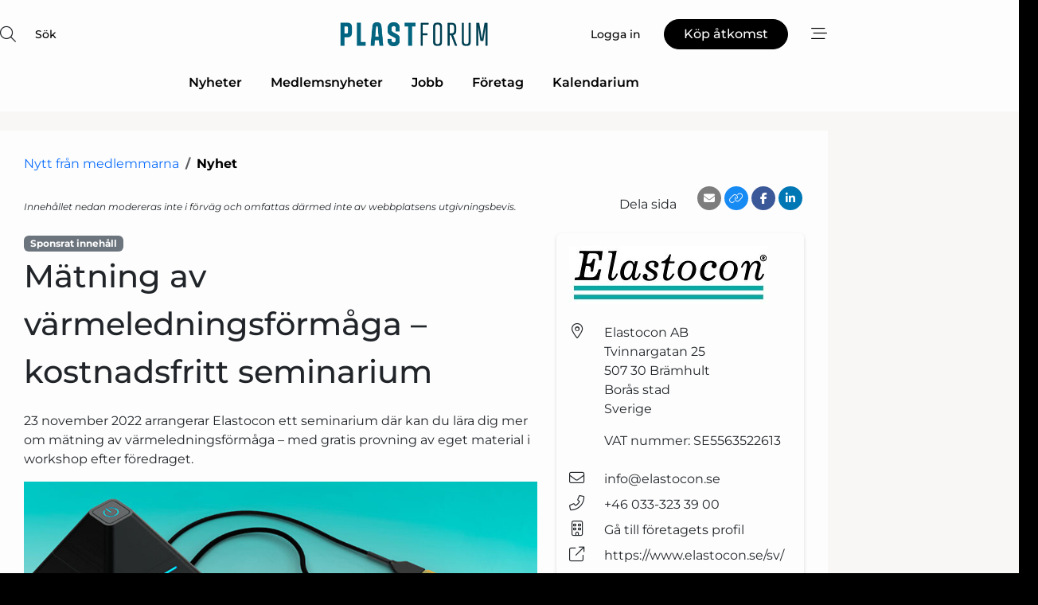

--- FILE ---
content_type: text/html; charset=utf-8
request_url: https://www.google.com/recaptcha/api2/anchor?ar=1&k=6LdasRwUAAAAAOAWkvok94EmD1GjREqoghAriL9L&co=aHR0cHM6Ly93d3cucGxhc3RuZXQuc2U6NDQz&hl=sv&v=PoyoqOPhxBO7pBk68S4YbpHZ&size=normal&anchor-ms=20000&execute-ms=30000&cb=qr9mqzfxkgdm
body_size: 49649
content:
<!DOCTYPE HTML><html dir="ltr" lang="sv"><head><meta http-equiv="Content-Type" content="text/html; charset=UTF-8">
<meta http-equiv="X-UA-Compatible" content="IE=edge">
<title>reCAPTCHA</title>
<style type="text/css">
/* cyrillic-ext */
@font-face {
  font-family: 'Roboto';
  font-style: normal;
  font-weight: 400;
  font-stretch: 100%;
  src: url(//fonts.gstatic.com/s/roboto/v48/KFO7CnqEu92Fr1ME7kSn66aGLdTylUAMa3GUBHMdazTgWw.woff2) format('woff2');
  unicode-range: U+0460-052F, U+1C80-1C8A, U+20B4, U+2DE0-2DFF, U+A640-A69F, U+FE2E-FE2F;
}
/* cyrillic */
@font-face {
  font-family: 'Roboto';
  font-style: normal;
  font-weight: 400;
  font-stretch: 100%;
  src: url(//fonts.gstatic.com/s/roboto/v48/KFO7CnqEu92Fr1ME7kSn66aGLdTylUAMa3iUBHMdazTgWw.woff2) format('woff2');
  unicode-range: U+0301, U+0400-045F, U+0490-0491, U+04B0-04B1, U+2116;
}
/* greek-ext */
@font-face {
  font-family: 'Roboto';
  font-style: normal;
  font-weight: 400;
  font-stretch: 100%;
  src: url(//fonts.gstatic.com/s/roboto/v48/KFO7CnqEu92Fr1ME7kSn66aGLdTylUAMa3CUBHMdazTgWw.woff2) format('woff2');
  unicode-range: U+1F00-1FFF;
}
/* greek */
@font-face {
  font-family: 'Roboto';
  font-style: normal;
  font-weight: 400;
  font-stretch: 100%;
  src: url(//fonts.gstatic.com/s/roboto/v48/KFO7CnqEu92Fr1ME7kSn66aGLdTylUAMa3-UBHMdazTgWw.woff2) format('woff2');
  unicode-range: U+0370-0377, U+037A-037F, U+0384-038A, U+038C, U+038E-03A1, U+03A3-03FF;
}
/* math */
@font-face {
  font-family: 'Roboto';
  font-style: normal;
  font-weight: 400;
  font-stretch: 100%;
  src: url(//fonts.gstatic.com/s/roboto/v48/KFO7CnqEu92Fr1ME7kSn66aGLdTylUAMawCUBHMdazTgWw.woff2) format('woff2');
  unicode-range: U+0302-0303, U+0305, U+0307-0308, U+0310, U+0312, U+0315, U+031A, U+0326-0327, U+032C, U+032F-0330, U+0332-0333, U+0338, U+033A, U+0346, U+034D, U+0391-03A1, U+03A3-03A9, U+03B1-03C9, U+03D1, U+03D5-03D6, U+03F0-03F1, U+03F4-03F5, U+2016-2017, U+2034-2038, U+203C, U+2040, U+2043, U+2047, U+2050, U+2057, U+205F, U+2070-2071, U+2074-208E, U+2090-209C, U+20D0-20DC, U+20E1, U+20E5-20EF, U+2100-2112, U+2114-2115, U+2117-2121, U+2123-214F, U+2190, U+2192, U+2194-21AE, U+21B0-21E5, U+21F1-21F2, U+21F4-2211, U+2213-2214, U+2216-22FF, U+2308-230B, U+2310, U+2319, U+231C-2321, U+2336-237A, U+237C, U+2395, U+239B-23B7, U+23D0, U+23DC-23E1, U+2474-2475, U+25AF, U+25B3, U+25B7, U+25BD, U+25C1, U+25CA, U+25CC, U+25FB, U+266D-266F, U+27C0-27FF, U+2900-2AFF, U+2B0E-2B11, U+2B30-2B4C, U+2BFE, U+3030, U+FF5B, U+FF5D, U+1D400-1D7FF, U+1EE00-1EEFF;
}
/* symbols */
@font-face {
  font-family: 'Roboto';
  font-style: normal;
  font-weight: 400;
  font-stretch: 100%;
  src: url(//fonts.gstatic.com/s/roboto/v48/KFO7CnqEu92Fr1ME7kSn66aGLdTylUAMaxKUBHMdazTgWw.woff2) format('woff2');
  unicode-range: U+0001-000C, U+000E-001F, U+007F-009F, U+20DD-20E0, U+20E2-20E4, U+2150-218F, U+2190, U+2192, U+2194-2199, U+21AF, U+21E6-21F0, U+21F3, U+2218-2219, U+2299, U+22C4-22C6, U+2300-243F, U+2440-244A, U+2460-24FF, U+25A0-27BF, U+2800-28FF, U+2921-2922, U+2981, U+29BF, U+29EB, U+2B00-2BFF, U+4DC0-4DFF, U+FFF9-FFFB, U+10140-1018E, U+10190-1019C, U+101A0, U+101D0-101FD, U+102E0-102FB, U+10E60-10E7E, U+1D2C0-1D2D3, U+1D2E0-1D37F, U+1F000-1F0FF, U+1F100-1F1AD, U+1F1E6-1F1FF, U+1F30D-1F30F, U+1F315, U+1F31C, U+1F31E, U+1F320-1F32C, U+1F336, U+1F378, U+1F37D, U+1F382, U+1F393-1F39F, U+1F3A7-1F3A8, U+1F3AC-1F3AF, U+1F3C2, U+1F3C4-1F3C6, U+1F3CA-1F3CE, U+1F3D4-1F3E0, U+1F3ED, U+1F3F1-1F3F3, U+1F3F5-1F3F7, U+1F408, U+1F415, U+1F41F, U+1F426, U+1F43F, U+1F441-1F442, U+1F444, U+1F446-1F449, U+1F44C-1F44E, U+1F453, U+1F46A, U+1F47D, U+1F4A3, U+1F4B0, U+1F4B3, U+1F4B9, U+1F4BB, U+1F4BF, U+1F4C8-1F4CB, U+1F4D6, U+1F4DA, U+1F4DF, U+1F4E3-1F4E6, U+1F4EA-1F4ED, U+1F4F7, U+1F4F9-1F4FB, U+1F4FD-1F4FE, U+1F503, U+1F507-1F50B, U+1F50D, U+1F512-1F513, U+1F53E-1F54A, U+1F54F-1F5FA, U+1F610, U+1F650-1F67F, U+1F687, U+1F68D, U+1F691, U+1F694, U+1F698, U+1F6AD, U+1F6B2, U+1F6B9-1F6BA, U+1F6BC, U+1F6C6-1F6CF, U+1F6D3-1F6D7, U+1F6E0-1F6EA, U+1F6F0-1F6F3, U+1F6F7-1F6FC, U+1F700-1F7FF, U+1F800-1F80B, U+1F810-1F847, U+1F850-1F859, U+1F860-1F887, U+1F890-1F8AD, U+1F8B0-1F8BB, U+1F8C0-1F8C1, U+1F900-1F90B, U+1F93B, U+1F946, U+1F984, U+1F996, U+1F9E9, U+1FA00-1FA6F, U+1FA70-1FA7C, U+1FA80-1FA89, U+1FA8F-1FAC6, U+1FACE-1FADC, U+1FADF-1FAE9, U+1FAF0-1FAF8, U+1FB00-1FBFF;
}
/* vietnamese */
@font-face {
  font-family: 'Roboto';
  font-style: normal;
  font-weight: 400;
  font-stretch: 100%;
  src: url(//fonts.gstatic.com/s/roboto/v48/KFO7CnqEu92Fr1ME7kSn66aGLdTylUAMa3OUBHMdazTgWw.woff2) format('woff2');
  unicode-range: U+0102-0103, U+0110-0111, U+0128-0129, U+0168-0169, U+01A0-01A1, U+01AF-01B0, U+0300-0301, U+0303-0304, U+0308-0309, U+0323, U+0329, U+1EA0-1EF9, U+20AB;
}
/* latin-ext */
@font-face {
  font-family: 'Roboto';
  font-style: normal;
  font-weight: 400;
  font-stretch: 100%;
  src: url(//fonts.gstatic.com/s/roboto/v48/KFO7CnqEu92Fr1ME7kSn66aGLdTylUAMa3KUBHMdazTgWw.woff2) format('woff2');
  unicode-range: U+0100-02BA, U+02BD-02C5, U+02C7-02CC, U+02CE-02D7, U+02DD-02FF, U+0304, U+0308, U+0329, U+1D00-1DBF, U+1E00-1E9F, U+1EF2-1EFF, U+2020, U+20A0-20AB, U+20AD-20C0, U+2113, U+2C60-2C7F, U+A720-A7FF;
}
/* latin */
@font-face {
  font-family: 'Roboto';
  font-style: normal;
  font-weight: 400;
  font-stretch: 100%;
  src: url(//fonts.gstatic.com/s/roboto/v48/KFO7CnqEu92Fr1ME7kSn66aGLdTylUAMa3yUBHMdazQ.woff2) format('woff2');
  unicode-range: U+0000-00FF, U+0131, U+0152-0153, U+02BB-02BC, U+02C6, U+02DA, U+02DC, U+0304, U+0308, U+0329, U+2000-206F, U+20AC, U+2122, U+2191, U+2193, U+2212, U+2215, U+FEFF, U+FFFD;
}
/* cyrillic-ext */
@font-face {
  font-family: 'Roboto';
  font-style: normal;
  font-weight: 500;
  font-stretch: 100%;
  src: url(//fonts.gstatic.com/s/roboto/v48/KFO7CnqEu92Fr1ME7kSn66aGLdTylUAMa3GUBHMdazTgWw.woff2) format('woff2');
  unicode-range: U+0460-052F, U+1C80-1C8A, U+20B4, U+2DE0-2DFF, U+A640-A69F, U+FE2E-FE2F;
}
/* cyrillic */
@font-face {
  font-family: 'Roboto';
  font-style: normal;
  font-weight: 500;
  font-stretch: 100%;
  src: url(//fonts.gstatic.com/s/roboto/v48/KFO7CnqEu92Fr1ME7kSn66aGLdTylUAMa3iUBHMdazTgWw.woff2) format('woff2');
  unicode-range: U+0301, U+0400-045F, U+0490-0491, U+04B0-04B1, U+2116;
}
/* greek-ext */
@font-face {
  font-family: 'Roboto';
  font-style: normal;
  font-weight: 500;
  font-stretch: 100%;
  src: url(//fonts.gstatic.com/s/roboto/v48/KFO7CnqEu92Fr1ME7kSn66aGLdTylUAMa3CUBHMdazTgWw.woff2) format('woff2');
  unicode-range: U+1F00-1FFF;
}
/* greek */
@font-face {
  font-family: 'Roboto';
  font-style: normal;
  font-weight: 500;
  font-stretch: 100%;
  src: url(//fonts.gstatic.com/s/roboto/v48/KFO7CnqEu92Fr1ME7kSn66aGLdTylUAMa3-UBHMdazTgWw.woff2) format('woff2');
  unicode-range: U+0370-0377, U+037A-037F, U+0384-038A, U+038C, U+038E-03A1, U+03A3-03FF;
}
/* math */
@font-face {
  font-family: 'Roboto';
  font-style: normal;
  font-weight: 500;
  font-stretch: 100%;
  src: url(//fonts.gstatic.com/s/roboto/v48/KFO7CnqEu92Fr1ME7kSn66aGLdTylUAMawCUBHMdazTgWw.woff2) format('woff2');
  unicode-range: U+0302-0303, U+0305, U+0307-0308, U+0310, U+0312, U+0315, U+031A, U+0326-0327, U+032C, U+032F-0330, U+0332-0333, U+0338, U+033A, U+0346, U+034D, U+0391-03A1, U+03A3-03A9, U+03B1-03C9, U+03D1, U+03D5-03D6, U+03F0-03F1, U+03F4-03F5, U+2016-2017, U+2034-2038, U+203C, U+2040, U+2043, U+2047, U+2050, U+2057, U+205F, U+2070-2071, U+2074-208E, U+2090-209C, U+20D0-20DC, U+20E1, U+20E5-20EF, U+2100-2112, U+2114-2115, U+2117-2121, U+2123-214F, U+2190, U+2192, U+2194-21AE, U+21B0-21E5, U+21F1-21F2, U+21F4-2211, U+2213-2214, U+2216-22FF, U+2308-230B, U+2310, U+2319, U+231C-2321, U+2336-237A, U+237C, U+2395, U+239B-23B7, U+23D0, U+23DC-23E1, U+2474-2475, U+25AF, U+25B3, U+25B7, U+25BD, U+25C1, U+25CA, U+25CC, U+25FB, U+266D-266F, U+27C0-27FF, U+2900-2AFF, U+2B0E-2B11, U+2B30-2B4C, U+2BFE, U+3030, U+FF5B, U+FF5D, U+1D400-1D7FF, U+1EE00-1EEFF;
}
/* symbols */
@font-face {
  font-family: 'Roboto';
  font-style: normal;
  font-weight: 500;
  font-stretch: 100%;
  src: url(//fonts.gstatic.com/s/roboto/v48/KFO7CnqEu92Fr1ME7kSn66aGLdTylUAMaxKUBHMdazTgWw.woff2) format('woff2');
  unicode-range: U+0001-000C, U+000E-001F, U+007F-009F, U+20DD-20E0, U+20E2-20E4, U+2150-218F, U+2190, U+2192, U+2194-2199, U+21AF, U+21E6-21F0, U+21F3, U+2218-2219, U+2299, U+22C4-22C6, U+2300-243F, U+2440-244A, U+2460-24FF, U+25A0-27BF, U+2800-28FF, U+2921-2922, U+2981, U+29BF, U+29EB, U+2B00-2BFF, U+4DC0-4DFF, U+FFF9-FFFB, U+10140-1018E, U+10190-1019C, U+101A0, U+101D0-101FD, U+102E0-102FB, U+10E60-10E7E, U+1D2C0-1D2D3, U+1D2E0-1D37F, U+1F000-1F0FF, U+1F100-1F1AD, U+1F1E6-1F1FF, U+1F30D-1F30F, U+1F315, U+1F31C, U+1F31E, U+1F320-1F32C, U+1F336, U+1F378, U+1F37D, U+1F382, U+1F393-1F39F, U+1F3A7-1F3A8, U+1F3AC-1F3AF, U+1F3C2, U+1F3C4-1F3C6, U+1F3CA-1F3CE, U+1F3D4-1F3E0, U+1F3ED, U+1F3F1-1F3F3, U+1F3F5-1F3F7, U+1F408, U+1F415, U+1F41F, U+1F426, U+1F43F, U+1F441-1F442, U+1F444, U+1F446-1F449, U+1F44C-1F44E, U+1F453, U+1F46A, U+1F47D, U+1F4A3, U+1F4B0, U+1F4B3, U+1F4B9, U+1F4BB, U+1F4BF, U+1F4C8-1F4CB, U+1F4D6, U+1F4DA, U+1F4DF, U+1F4E3-1F4E6, U+1F4EA-1F4ED, U+1F4F7, U+1F4F9-1F4FB, U+1F4FD-1F4FE, U+1F503, U+1F507-1F50B, U+1F50D, U+1F512-1F513, U+1F53E-1F54A, U+1F54F-1F5FA, U+1F610, U+1F650-1F67F, U+1F687, U+1F68D, U+1F691, U+1F694, U+1F698, U+1F6AD, U+1F6B2, U+1F6B9-1F6BA, U+1F6BC, U+1F6C6-1F6CF, U+1F6D3-1F6D7, U+1F6E0-1F6EA, U+1F6F0-1F6F3, U+1F6F7-1F6FC, U+1F700-1F7FF, U+1F800-1F80B, U+1F810-1F847, U+1F850-1F859, U+1F860-1F887, U+1F890-1F8AD, U+1F8B0-1F8BB, U+1F8C0-1F8C1, U+1F900-1F90B, U+1F93B, U+1F946, U+1F984, U+1F996, U+1F9E9, U+1FA00-1FA6F, U+1FA70-1FA7C, U+1FA80-1FA89, U+1FA8F-1FAC6, U+1FACE-1FADC, U+1FADF-1FAE9, U+1FAF0-1FAF8, U+1FB00-1FBFF;
}
/* vietnamese */
@font-face {
  font-family: 'Roboto';
  font-style: normal;
  font-weight: 500;
  font-stretch: 100%;
  src: url(//fonts.gstatic.com/s/roboto/v48/KFO7CnqEu92Fr1ME7kSn66aGLdTylUAMa3OUBHMdazTgWw.woff2) format('woff2');
  unicode-range: U+0102-0103, U+0110-0111, U+0128-0129, U+0168-0169, U+01A0-01A1, U+01AF-01B0, U+0300-0301, U+0303-0304, U+0308-0309, U+0323, U+0329, U+1EA0-1EF9, U+20AB;
}
/* latin-ext */
@font-face {
  font-family: 'Roboto';
  font-style: normal;
  font-weight: 500;
  font-stretch: 100%;
  src: url(//fonts.gstatic.com/s/roboto/v48/KFO7CnqEu92Fr1ME7kSn66aGLdTylUAMa3KUBHMdazTgWw.woff2) format('woff2');
  unicode-range: U+0100-02BA, U+02BD-02C5, U+02C7-02CC, U+02CE-02D7, U+02DD-02FF, U+0304, U+0308, U+0329, U+1D00-1DBF, U+1E00-1E9F, U+1EF2-1EFF, U+2020, U+20A0-20AB, U+20AD-20C0, U+2113, U+2C60-2C7F, U+A720-A7FF;
}
/* latin */
@font-face {
  font-family: 'Roboto';
  font-style: normal;
  font-weight: 500;
  font-stretch: 100%;
  src: url(//fonts.gstatic.com/s/roboto/v48/KFO7CnqEu92Fr1ME7kSn66aGLdTylUAMa3yUBHMdazQ.woff2) format('woff2');
  unicode-range: U+0000-00FF, U+0131, U+0152-0153, U+02BB-02BC, U+02C6, U+02DA, U+02DC, U+0304, U+0308, U+0329, U+2000-206F, U+20AC, U+2122, U+2191, U+2193, U+2212, U+2215, U+FEFF, U+FFFD;
}
/* cyrillic-ext */
@font-face {
  font-family: 'Roboto';
  font-style: normal;
  font-weight: 900;
  font-stretch: 100%;
  src: url(//fonts.gstatic.com/s/roboto/v48/KFO7CnqEu92Fr1ME7kSn66aGLdTylUAMa3GUBHMdazTgWw.woff2) format('woff2');
  unicode-range: U+0460-052F, U+1C80-1C8A, U+20B4, U+2DE0-2DFF, U+A640-A69F, U+FE2E-FE2F;
}
/* cyrillic */
@font-face {
  font-family: 'Roboto';
  font-style: normal;
  font-weight: 900;
  font-stretch: 100%;
  src: url(//fonts.gstatic.com/s/roboto/v48/KFO7CnqEu92Fr1ME7kSn66aGLdTylUAMa3iUBHMdazTgWw.woff2) format('woff2');
  unicode-range: U+0301, U+0400-045F, U+0490-0491, U+04B0-04B1, U+2116;
}
/* greek-ext */
@font-face {
  font-family: 'Roboto';
  font-style: normal;
  font-weight: 900;
  font-stretch: 100%;
  src: url(//fonts.gstatic.com/s/roboto/v48/KFO7CnqEu92Fr1ME7kSn66aGLdTylUAMa3CUBHMdazTgWw.woff2) format('woff2');
  unicode-range: U+1F00-1FFF;
}
/* greek */
@font-face {
  font-family: 'Roboto';
  font-style: normal;
  font-weight: 900;
  font-stretch: 100%;
  src: url(//fonts.gstatic.com/s/roboto/v48/KFO7CnqEu92Fr1ME7kSn66aGLdTylUAMa3-UBHMdazTgWw.woff2) format('woff2');
  unicode-range: U+0370-0377, U+037A-037F, U+0384-038A, U+038C, U+038E-03A1, U+03A3-03FF;
}
/* math */
@font-face {
  font-family: 'Roboto';
  font-style: normal;
  font-weight: 900;
  font-stretch: 100%;
  src: url(//fonts.gstatic.com/s/roboto/v48/KFO7CnqEu92Fr1ME7kSn66aGLdTylUAMawCUBHMdazTgWw.woff2) format('woff2');
  unicode-range: U+0302-0303, U+0305, U+0307-0308, U+0310, U+0312, U+0315, U+031A, U+0326-0327, U+032C, U+032F-0330, U+0332-0333, U+0338, U+033A, U+0346, U+034D, U+0391-03A1, U+03A3-03A9, U+03B1-03C9, U+03D1, U+03D5-03D6, U+03F0-03F1, U+03F4-03F5, U+2016-2017, U+2034-2038, U+203C, U+2040, U+2043, U+2047, U+2050, U+2057, U+205F, U+2070-2071, U+2074-208E, U+2090-209C, U+20D0-20DC, U+20E1, U+20E5-20EF, U+2100-2112, U+2114-2115, U+2117-2121, U+2123-214F, U+2190, U+2192, U+2194-21AE, U+21B0-21E5, U+21F1-21F2, U+21F4-2211, U+2213-2214, U+2216-22FF, U+2308-230B, U+2310, U+2319, U+231C-2321, U+2336-237A, U+237C, U+2395, U+239B-23B7, U+23D0, U+23DC-23E1, U+2474-2475, U+25AF, U+25B3, U+25B7, U+25BD, U+25C1, U+25CA, U+25CC, U+25FB, U+266D-266F, U+27C0-27FF, U+2900-2AFF, U+2B0E-2B11, U+2B30-2B4C, U+2BFE, U+3030, U+FF5B, U+FF5D, U+1D400-1D7FF, U+1EE00-1EEFF;
}
/* symbols */
@font-face {
  font-family: 'Roboto';
  font-style: normal;
  font-weight: 900;
  font-stretch: 100%;
  src: url(//fonts.gstatic.com/s/roboto/v48/KFO7CnqEu92Fr1ME7kSn66aGLdTylUAMaxKUBHMdazTgWw.woff2) format('woff2');
  unicode-range: U+0001-000C, U+000E-001F, U+007F-009F, U+20DD-20E0, U+20E2-20E4, U+2150-218F, U+2190, U+2192, U+2194-2199, U+21AF, U+21E6-21F0, U+21F3, U+2218-2219, U+2299, U+22C4-22C6, U+2300-243F, U+2440-244A, U+2460-24FF, U+25A0-27BF, U+2800-28FF, U+2921-2922, U+2981, U+29BF, U+29EB, U+2B00-2BFF, U+4DC0-4DFF, U+FFF9-FFFB, U+10140-1018E, U+10190-1019C, U+101A0, U+101D0-101FD, U+102E0-102FB, U+10E60-10E7E, U+1D2C0-1D2D3, U+1D2E0-1D37F, U+1F000-1F0FF, U+1F100-1F1AD, U+1F1E6-1F1FF, U+1F30D-1F30F, U+1F315, U+1F31C, U+1F31E, U+1F320-1F32C, U+1F336, U+1F378, U+1F37D, U+1F382, U+1F393-1F39F, U+1F3A7-1F3A8, U+1F3AC-1F3AF, U+1F3C2, U+1F3C4-1F3C6, U+1F3CA-1F3CE, U+1F3D4-1F3E0, U+1F3ED, U+1F3F1-1F3F3, U+1F3F5-1F3F7, U+1F408, U+1F415, U+1F41F, U+1F426, U+1F43F, U+1F441-1F442, U+1F444, U+1F446-1F449, U+1F44C-1F44E, U+1F453, U+1F46A, U+1F47D, U+1F4A3, U+1F4B0, U+1F4B3, U+1F4B9, U+1F4BB, U+1F4BF, U+1F4C8-1F4CB, U+1F4D6, U+1F4DA, U+1F4DF, U+1F4E3-1F4E6, U+1F4EA-1F4ED, U+1F4F7, U+1F4F9-1F4FB, U+1F4FD-1F4FE, U+1F503, U+1F507-1F50B, U+1F50D, U+1F512-1F513, U+1F53E-1F54A, U+1F54F-1F5FA, U+1F610, U+1F650-1F67F, U+1F687, U+1F68D, U+1F691, U+1F694, U+1F698, U+1F6AD, U+1F6B2, U+1F6B9-1F6BA, U+1F6BC, U+1F6C6-1F6CF, U+1F6D3-1F6D7, U+1F6E0-1F6EA, U+1F6F0-1F6F3, U+1F6F7-1F6FC, U+1F700-1F7FF, U+1F800-1F80B, U+1F810-1F847, U+1F850-1F859, U+1F860-1F887, U+1F890-1F8AD, U+1F8B0-1F8BB, U+1F8C0-1F8C1, U+1F900-1F90B, U+1F93B, U+1F946, U+1F984, U+1F996, U+1F9E9, U+1FA00-1FA6F, U+1FA70-1FA7C, U+1FA80-1FA89, U+1FA8F-1FAC6, U+1FACE-1FADC, U+1FADF-1FAE9, U+1FAF0-1FAF8, U+1FB00-1FBFF;
}
/* vietnamese */
@font-face {
  font-family: 'Roboto';
  font-style: normal;
  font-weight: 900;
  font-stretch: 100%;
  src: url(//fonts.gstatic.com/s/roboto/v48/KFO7CnqEu92Fr1ME7kSn66aGLdTylUAMa3OUBHMdazTgWw.woff2) format('woff2');
  unicode-range: U+0102-0103, U+0110-0111, U+0128-0129, U+0168-0169, U+01A0-01A1, U+01AF-01B0, U+0300-0301, U+0303-0304, U+0308-0309, U+0323, U+0329, U+1EA0-1EF9, U+20AB;
}
/* latin-ext */
@font-face {
  font-family: 'Roboto';
  font-style: normal;
  font-weight: 900;
  font-stretch: 100%;
  src: url(//fonts.gstatic.com/s/roboto/v48/KFO7CnqEu92Fr1ME7kSn66aGLdTylUAMa3KUBHMdazTgWw.woff2) format('woff2');
  unicode-range: U+0100-02BA, U+02BD-02C5, U+02C7-02CC, U+02CE-02D7, U+02DD-02FF, U+0304, U+0308, U+0329, U+1D00-1DBF, U+1E00-1E9F, U+1EF2-1EFF, U+2020, U+20A0-20AB, U+20AD-20C0, U+2113, U+2C60-2C7F, U+A720-A7FF;
}
/* latin */
@font-face {
  font-family: 'Roboto';
  font-style: normal;
  font-weight: 900;
  font-stretch: 100%;
  src: url(//fonts.gstatic.com/s/roboto/v48/KFO7CnqEu92Fr1ME7kSn66aGLdTylUAMa3yUBHMdazQ.woff2) format('woff2');
  unicode-range: U+0000-00FF, U+0131, U+0152-0153, U+02BB-02BC, U+02C6, U+02DA, U+02DC, U+0304, U+0308, U+0329, U+2000-206F, U+20AC, U+2122, U+2191, U+2193, U+2212, U+2215, U+FEFF, U+FFFD;
}

</style>
<link rel="stylesheet" type="text/css" href="https://www.gstatic.com/recaptcha/releases/PoyoqOPhxBO7pBk68S4YbpHZ/styles__ltr.css">
<script nonce="iWilMgK5okcQpaCKATbD1Q" type="text/javascript">window['__recaptcha_api'] = 'https://www.google.com/recaptcha/api2/';</script>
<script type="text/javascript" src="https://www.gstatic.com/recaptcha/releases/PoyoqOPhxBO7pBk68S4YbpHZ/recaptcha__sv.js" nonce="iWilMgK5okcQpaCKATbD1Q">
      
    </script></head>
<body><div id="rc-anchor-alert" class="rc-anchor-alert"></div>
<input type="hidden" id="recaptcha-token" value="[base64]">
<script type="text/javascript" nonce="iWilMgK5okcQpaCKATbD1Q">
      recaptcha.anchor.Main.init("[\x22ainput\x22,[\x22bgdata\x22,\x22\x22,\[base64]/[base64]/[base64]/[base64]/[base64]/[base64]/[base64]/[base64]/[base64]/[base64]\\u003d\x22,\[base64]\\u003d\x22,\x22wrITw5FBw6PDkn/DvHXDuWPDqsKTEy7DosKEwqnDr1UXwpIwL8KXwpJPL8KEWsONw63Cr8O8NSHDmMKlw4VCw4Nww4TCghd/Y3fDv8OMw6vClh1RV8OCwoHCucKFaADDhMO3w7NoQsOsw5cCNMKpw5kWKMKtWT/CksKsKsO5QUjDr2pMwrslZVPChcKKwoDDjsOowprDm8OrfkIIwpLDj8K5wrglVHTDoMOSfkPDvMOYVUDDlsOcw4QEbsODccKEwq4LWX/Du8Kzw7PDthDCh8KCw5rCgXDDqsKewro/TVdPOE4mwobDj8O3awPDgBETbsOsw69qw54Aw6dRNnnCh8OZP07CrMKBE8O9w7bDvThIw7/CrEF1wqZhwp7DuxfDjsOEwrFEGcKtwqvDrcOZw6/CnMKhwop8BwXDsAVGa8O+wpPCg8K4w6PDgMKUw6jCh8KmF8OaSG/CmMOkwqwVC0Z8H8O1IH/CksK0wpLCi8OKS8KjwrvDrEXDkMKGwpLDnld2w4nChsK7MsOjNsOWVEFwCMKnYRdvJhnCv3V9w4xaPwlAG8OIw4/DoVnDu1TDnsOJGMOGQcO8wqfCtMKDwqfCkCc+w4hKw70nTGccwoTDt8KrN0MJSsOdwrljQcKnwqvChTDDlsKSP8KTeMKFasKLWcK7w6ZXwrJbw6UPw64jwpsLeRrDuRfCg0N/w7Atw6EsPC/CqsKRwoLCrsOZP3TDqSHDtcKlwrjCuQJVw7rDvsKqK8KdYcO0wqzDpVBMwpfCqDfDnMOSwpTCqMKOFMKyAy01w5DCl0FIwogYwpVWO0pWbHPDtcORwrRBaSZLw6/ChSXDijDDhDwmPm9ULQApwo50w4fCj8Oowp3Cn8KRX8Olw5cowo0fwrEXwpfDksOJwrbDhsKhPsKkIDs1W0RKX8Oqw71fw7MTwp06wrDCrwY+bGZEd8KLPsKRSlzCjcOiYG5ZwrXCocOHworCnHHDlVnClMOxwpvCnMKLw5M/[base64]/[base64]/wr88STTDosKDb0A2w6jCjMOaw7/ClsKWVsOUwpF6JkvCj8ObRGw8wq3CnV/CpsKSw4TDmlTDv1nCq8O+YWVUGcKvw7cOEkLDiMKfwrNlCWbCmMKvQMK2LDgvHsOsehcCFMKedcKdI340VcK8w5rDrcKnFsKuQx8Gw6XDrgInw7HCpQ/DpcK5w7A4FW3CusKPe8KnDMOzacKnMxx5w6Uew7PCmQ/[base64]/CocOJIXM9wp52VR0DdMKYwoDCk2ZaMMOyw5jCvMKBwpXDvijCjMOFwofDhcOQS8Oawq3DhsOxHMK4wpnDhMORw6c0acOBwqkJw6/CrilEwptaw44vwoAmY1XCsDwLw4cQa8OiNsOCf8Kow5lcEcKedMKvw4bCgcOtAcKBw6fCnR42fAXDuXTDmT7CocKGwpN2wrgpwrkPM8Kwwopuw6hOD27DmsO9wqHCg8OcwpfDicOvwrDDmnbCr8Ktw41ew4o/w7PDsGbDvSrCkgAtc8Oew6hQw67DiDjCunXDmx81NGTDsnfDqHYrw5UHV2LCuMO3w63DnMObwqdxIMOYMMKuB8O9RsKxwqk/w4IVKcOmw4EhwpnDqyELIMOlAcO/AcKIUQbDscKNaizCj8Oxw53Ct1rCnC4Me8Otw4zDhgMccxlIwqXCt8Oxwp8ow408woLCnjg+w4LDjMOuwpspG2/Du8KLI0tTGH7DocK8w4QTw7JxTcKKTEbCp0w/b8KTw7/DkU9NP0UTw7PClQldwpAtwobCv2fDmkJtZ8K9SxzCqMOvwqh1Qn7DvDTCty4XwqfDk8K4KsORw4wkw7fCtMKZGXENRMOmw4DCj8KKYcO9aD7Dums1Q8KRw6nCqBB5w7YUwp0IcV3DrcOzfivDjnVQVcO/w64uZm7CtX/Du8KVw7LDoCjCmsKtw65JwqTDqyhhKmM/[base64]/Do3hRwoLCrEXDkg/CrMKtw4IuJ8OkGcKww7jDm8OPUUgKw7jDscOaFTk9XsOiQSXDhS0Mw5zDh0JwcMOrwph+KgLDnUphw7vDhsOrwrwlwohmwoXDkcOewoxmJ0rDrxxOw5REw5TCqsOzUMKHw6TCnMKUJAp9w6ALAcOkLkjDuXZdf0rDscKDZVjDl8Kdw5/DgD18wqzCvMOfwpQzw6fCusOrw7XCmMKDCMK0XA5oa8OwwoBPVC/CuMONwovDrBvDqsOOwpPCiMKJQxNKeUrDuB/CusKdQATClzvClAPDmMKRwql5woZYwrrCt8Ovwp/DncKTXn3DnsK2w79hAToPwo0NAMObGsOWLsKowp94wonDtcO7w79dS8KswofDpwMgw4jDvsOwVsOpwrMtKcKIcsOWBcKpd8KKwp7Cq3XDsMO7acKAdxnDqQfDvk92wox4w4/CrWvCmFfDrMKIS8O/MgzDn8OaD8KsfsOqGRPCmMO+wpjDvQNUBcOcPcKsw5nCgADDlcO7w47Cr8KnSMOlw6zCmcOvw7PDnCgPEsKFesOgDCAzX8KmbBTDkSDDrcK1Z8K/aMKYwpzCrcKZAgTCmsOuwrDCuDNqwqzCqmkXVsKDchpgw47DuDXDoMK9w6DCvsOPw4AdAsO5wpDCiMKuScOGwqI3wo/DgcKIwqLDgcK0HD0YwqRiXETDokLCkmzCghjDmmDDqcO4YkoFw57CglrDgBgNSwPDlcOMS8Okw6XCnsKKJMOKw43DnMKsw6VvYxBkYEpvQwkOwoTDscKFwpDCr2EKdVMCwp7Ct3k3U8Ohf3xOfsOVJlU+di/DncOgwqo/bXXDq03DhH3CpcKNYsOtw7seTMOFw7HCp1fCiR/CsAbDksKIKms7woYjwqLCv0bCkR01w5pRBgEPUMKKJsOGw6zCmcOcIELDtsKeIMOFwoIVFsKrw7ovwqTDthE+GMK/ZFVoccOewrViw6vCuC/[base64]/ConvCqcOlLkwEJcOtw7jDoUk7w6nCl8OqWsONw7dFNcKPSWDCo8KpwqPCoiTCmjgywp8NQ05RwojChQRlw51qw7rCp8KhwrbDh8OyDXg/[base64]/w50Rw5JXCMKRX8OkwrsKI0sqDsORw4VrT8Kcw7zCgsO/FcKFN8OlwrHClE4GEQ1Rw4VfFnLDij/DsEcPwpDCu2hEYsO7w7TCj8Oww5hXw4HCglNwPcKUTcK/wplTw5TDnsOdwqDCocKWw77CrsK/QEDCuCBATcK3G3B6T8O2HMKcwqLCgMOHaw3DpyvDnF/[base64]/[base64]/DviXDqkAyw47CnsOvTQ8jWMOmwpnDlX06w5A3ecOuwofDnMKSwqTCiWvCtWd9Z08lWcKyJsOhecOCUsOVw7N+w70Kw4sycMKcw4tZA8OsTkFqecOuwpI1w5bCmzQxTDhDw45owpLCtTRQwr3DgsOZSiUxAsKxB1rCqA/CtsKsVsOrK03DiHLCosK5U8KuwodvwrXCu8KuBGbCrcOsfmV0wr1eaxTDnlzDkibDjn/CgjQ2w6ciwoxkw7ZmwrE4w7DDjsKrRsKQd8OVwqLCocOKw5doSsOlTV/[base64]/w7bDrsOpwpDCgy18wph/[base64]/wqZWAS4dw4tFw6TDn8K7Zh8VVWjDhAPCq8KXwoDClBRXw59Cw5/DvzbDgsKgw6TCmXthw6ZDw4FFVMKEwrbDshHDvmBoPHx9w6HDvjrDmy3Cngxuwp/DjSbCq102w7Yjw4rDnB7CvMKIasKMwpfCjMOcw60OJ2VOw7AtGcKpwqjChkHCpcKJw4swwpjChcK4w6PDuidewovDsX9fG8O4ag1WwqbDocObw4fDrQt2ecO4BcOXw5hfTMOIM3dHwq49ZMOFw7haw50Zw63Cp0Eiwq/[base64]/DvHVTwppyDMOle8Kqwo1zwrQ9w4zDv8OuLsKTw7t2wqrCl8OCw5wCw4vClWHDmsOpDkNYwrPCrVEULsKia8OtworCrsOHw5HDrmfCsMKxQ2Mgw6bDsFPCgkXDhHTCscKPwqArwqzCucOGwrxxTm9RGMOTVE9Nwq7CpAwzRQdgYMOEYsO0w5XDkhcrwrnDkiN/w4LDssOKwoEfwoTCuHbColbDrcOyEMKvC8OSw6gHwrNuwrfCosKlYkJBJjrCl8Kkw7tHwpfCghMvwrtRNsKBwrLDocK5AsO/wobDlMKgw5Eww6l2HH96wpcXCRXCik/DgcO9S0rCtETCtD4eJMOuw7HDk24Xw5HDjMKUJBVXw5HDrMKEV8KQKwnDtyHClVQiw5ZTJh3CksOxw6w9J1fDthDDksKzLhnDq8OjERxAUsK9LAc7wrHCnsODHFYQw7MsVRoKwro2HSfCgcKUwpELZsOdw5DCp8KHBhDCi8K/w6bDsEXCr8OgwpkCwowLZyjDj8KFesOFAC/Dq8KwTEDCjMORw4dHCyYew5IKLRJ5aMOswo1vwqTCiMKdw7BoU2bCmnABwpNQw4cIw4pYw68Ww5bCgMOHw5AQW8KGPgjDucKcwq1AwobDsHLDrcOEw5sEPjhEw43ChsOpw512VylUw4jDkiTCrsKtKcKCw5rCqgB3w5ZZw5YlwonCisKMw7paMnDDiQ/DrgTCuMOQVcKSw5spw6LDusOOJwXCtlPChFPCnRjClsO9W8OGXsKAKHTDrsKVwpbCj8OteMO3wqbDhcOjDMKgEMKEesOuw7tQFcOZNsOcwrPCmsKbw6dtw7Z7woNTw5Yfw73Cl8Kfw7TCtsOJSyM0EjtgVhBcwosOw4LDtMONw7/[base64]/[base64]/Cng/Cg8KYwrzDhg5vLgVHwo3DtgvDqMKsKx7CrDprw53DpArChBcLwo55wpXDhcOYwrp3woLCsi3DrcOmwosQPCUIwrUCBsKSw7DCh0LChGXClh3CrMOCw6Jmw43DsMKcwqnDtx1QeMOTwq3DsMKuwo40EUTDosOJwo8LecKMw6PCg8O/[base64]/[base64]/BGBUKAc7WxRPw5fCq8KSLgnCtsOYOULCsmJgwrk2w47CrcK/w5lYOsOtwrwpcizCmcOLw6sbJ1/Dr0lywrDCscO0w7LDvR/DhnzDjMK3wo1HwrchUkURw6LCkVTCi8K/w74WwpbCtsO4XsObwqZMwr8Swp7DmlnDoMOhGFLDt8OWw4DDt8ONTMKow75gwpEAc1M6MBZZBmDDiFVuwoA9w6LDrMO6wpzDtsO9HsKzwrYUYMO9bMKkw6rDg2wJHzLCm1bDpkHDq8KTw5/[base64]/CsEQ3PcKsw7TDu012w7N9csOEw7oMGsKMLhcqw60cVMKqNVJew6tJw4ttwrcDWz1aIQPDmMOKUCzCsRQww4nDjMKMw4nDn13DrWvCocKRw5sow6HCmW5OAsOHwqwQwofCsk/DsgLDpMKxw4/CvTjDicOCwpHDhXHDkMOawrLCkcKMw6fDtFNyZ8OUw4dYw43Cu8OCeXjCr8ONXV/DswHDrQ0iwqzDqiPDvGvDgsKwO2vCs8Kzw6xCQ8KUNyw/NArDtkgPwqxBL0jDqGrDncOCw6sCwqdGw6VHHsOGwrR7bsKawp8nUhoRw6DDnMOBCcOJTRcqwotxHMONw61zYEs/woTCgsORwoUCCzrDmcO5AcOAw4bCk8KHw7XDg2LDtsK2AyzDhVPCgkzDvjxpC8KDwrDCjwvClXExegrDljo5w5rDosOTAnk6w4l0wpY3wqPDucKNw7kBwrQ2wobDoMKeCcO5d8KAOcK6wprCosKqwrs9QMOJU3osw7bCqsKcW0R+HEpYZkx4w4fCiVYOHQseVl/Dni/Cjy3Cnl8qwobDrh01w47CrwXCk8OLw7sFKjI8HsKgdmzDkcKJwqIyTDfCokUOw4PDhcKjVcKvFivDnRRMw7kZw5d+IMO4YcOyw5vClsOtwrlsBwZ0QVnDkDzDijzDtcOIw7ALbMKdwqHDn3YFPVTDmG7DjMKcw6PDli0aw4/CkMKEY8OtNgF7w5nClidcw71gaMKdwoLCkG3Cj8KowrF5BsO0wpbCkF3DiQzDhsKNNw9EwppXE0pfSsK8wp0wWQrDj8OXw4Aaw6vDgsKgGhIYw7JLwpjDu8KOXkhDasKrBVUgwohLwrbDhXEtAsKWw4IWI3N9A2tkEkISwroBPsKCbMOefnLCk8KScS/DnkDCpMOXVsOIDiATfsOYwqpmTcOFblzDnMOUJcODw79Wwr8VJlPDtMO6ZsKhTULCl8Kgw4xsw6NVw5bChcODw4glRAccH8Kyw7FdaMOXwr1Ow5lww4sRMMKgXXvCicOtAMKeWcKhKR/CosOtwpnCnsOcH2dBw4XCrz4sBVzCilbDuSwww6jDpAvDlzgvVSDCoBo5w4HDqcKBwoDDuHJ1w6TDk8ONwoPCvDMfZsKlwodrw4YwMcOFezbClMOTJ8KhJlbCnMKXwrJUwpMZeMKAw7DDlkMdwpHCsMOELibCsRU9w41/[base64]/GXAoAsOfY8KEFRHDhMO+woTCo18JA8KFVn4HwpbDg8KpA8KhecKfwr5zwq3CrBQewq0KQ2nDo20iw7YrO0bCnsOnZhp+e37Dk8OcTCzCoDzDpgJQABBewo3DkE/[base64]/[base64]/[base64]/Y0rDkk/[base64]/CjsO8TEp+ODTClA5RQR/CucKCZMO/wo0dw7FKwo91w4nCpMOOwqhsw7vDu8O4w7x/wrLDgMKFwot+PMOHAcK+JcOJKSVtAwLCoMOVAcKCw5rDvsKzw6PCjWEUwo/[base64]/[base64]/CnMOBO8KmHG9YwqTDncOeS8KvwpoeOcKRLjPCrcOiw5vDkjnCjTdawr/ClsORw7YvWXhACMK9IzzCqRnCpXsewqrDjsOnw7XDrgfDpQtcJhsVXcKPwrt8KMOPw6V6wrF/[base64]/[base64]/CgMOTw7HDjcKLXsKbwq4Tw6XClcKuwrFJC8Ozwo/Ch8KIRMK/eh/CjcKSAADDkXlhKcKuwqDCmsOFFsK5a8KEw47CjEHDvAzDrjHCjzvCsMKHHw8Iw7BMw6HDlMK8OHrDo37Cjgd0w6fCt8KgC8KZwoEDw7pzwpfCq8OifMOGM2/Dg8K3w6vDnybCh2LDqMKnw5cqLsOYTXU5QsKyOcKuAcKxC2QLMMKPw4cNPHrChMKHeMO4w7ctwqkfUy4gw5hjwpjCiMKcccKXw4Mmw4/CpMO6w5PDl1h5UMOxwrfComLDi8KewoQKwolMw4nCo8OzwqPDjhNgwrE8wpB9w6XDvy/Dh1sZGlFhSsKswo0OHMOCwq3DsT7DtsOcw6MUP8K5UC7CisO3BWEXYDpxwrxmwp9SZXvDosOmY2DDtMKCKEINwrtWJsKKw4/CsyDCjXXCljDDrsKbwoHCoMOlSsKFb0zDrHpuw6hVZsOfw7Myw4ovFcOAQzrDl8KRfsKpw7jDv8Okf0IYFsKTwoHDrFQvwq7Cp0DCo8OyEMOQPjvDhz3DkSPCs8OEBlHDrgIbwoF5DWpOI8O9w6FpK8Kcw5PChlvClV/Du8KLw5TDmDkqw7bDhAF6P8OEwrLDrjjCsiB0wpHCgl42wrnCosKDZ8OvScKlw5jCr3N4eQjDg3VCwrZLdwfCuDIywoXCsMKOWlMtwrxNwo1owoVEwqkSDMKKAMKUwqJ6wqFQH2bDhiAjI8Onwo/CtzFSwqgtwqHDlMKiDMKrF8OXOUIIw4Yhwo7CgcOnR8KYKklqK8OSTH/[base64]/[base64]/DjHNeJzfDrSjComJKORBDDMKDwohSZMOtwpDCksK1J8OYwqTCusO0FTRjHSvClsKpw64XVC7DvkQ6fCIHA8OpAjrCvcKRw7UeHSNuRTTDisKSI8KHBMKCwrbDg8OcCmLCn0DChwczw4/DicOYZ3fCpnUAe3nCgCAjw5V5CMOrX2TDtx/DlMKBCGs3F3rCiwULw5gpeVg3wqZYwrZnakbDu8KkwpLClHN9eMKIJcK9V8OvT2ATF8KtEMKjwr44w5vCoD1SaCzDjCIbEcKqOXFRMBJiPV0aGT7DpEnDrkTDpAchwpoaw6lpZ8KiCnIdB8K1w6rCqcKKw4zCv1xXw7cHZMKdfcKGaGDCgEp5w5FJIUrDiwHCl8Oow4/Dm3FJcWHDlT5aI8OYwrhcbD8ifD5GDEcUKSzClWrCk8KrMjHCii7Dox3CgQPDuQzDoBvCoSzDm8OtC8KbPEvDtMOdS24rGBZydTzDn0UBTQF3M8KBwpPDj8OXe8OqQMO1LsOVXDgUInJ7w47CucOxGEJDw6jCpgLCk8OZw5PDrUvCsUEew4tYwrU/MMKZwpnDnlYMwobDgkLCvsOZLcOyw5IPF8KRdjd8TsKKw6BlwrnDpU7DhcODw7fCkMKcwqY/w4nCmErDlsKQLsOvw6TCt8OUwobCjjXCvXtBQE/CkQkGw7AKw5HCvzbDjMKdw6fDuDcnE8KewpDDocKtBMOfwoUYw5PCscOvw7PDjsOGwoPCrMOHKDF6Whsvw6EydcOCNcONfiRnA2IWw43ChsOLw713wqPDhgADwoMAwqjCsy/DjC1owpXDmyDCmsK5HgZRfgfCu8KxL8KkwpQZK8KvwozDoWrCjsKTLMKeFjvDslQfwoXCu3zCtgIyMsONw7TDqzrCo8OLJsKfVkQbUcOgw4cpHQ/CuiTCt3JwHMOfQsK/wpbCvX/Dr8OxH2HDoznDn1oCaMOcwo/CmhvDmkvCqFnCjEnDjjvCvzxOHTzCp8KJC8Oowp/CvsORUSw/wpDDlsOjwowRTlI5YsKOwpFOJ8O8w6lCw43Cr8KqIUFcwrPClSYZw67Dr1xLw5MSwphYMnbCpsKSw77Cs8KpDgrDu3vDosKjGcOBw51HdULCkkjDjUpcKMOZw4wpTMOPDVHCvHnDsQNEw6tML0/[base64]/DqMKhw6JMwpl4SEvCl8Kvwr8cw7JUw7tCH8OLFsK/w4bCpcOOw7FlAVfDosOQw7rCpmPDk8Odw6DCi8OpwpYjV8OVFcKkcMOZZcKswqtsfcOTaR1/w5HDijERw6pcw7HDvwDDjMOHc8O+A33DgMKDw4HDrSdlwrU1GjEnw5AyQMK+NsOIwoI1Kls6w551Yi7DvktiNcKEYTZsLcK5w4zCnCxzTsKbUsK/EcOsAinDiXbChMOSwqDCu8Opwo3Dn8KmFMKkwo4LZsKfw5wbwr/[base64]/CgsKEw5bChXxZw7E+dA7CmcKqDWJewrPChMKBUSpvMXHDm8Oawo4SwrDCqcKcVXNGwp5AS8KwdMKYGVnDmjoJwqtFw7LDmMOjHMOce0QKw5HDvzpMw5XDvsOSwqrCjF8zbS3ChsKBw6JANCsVZMKzSTIyw50sw587Qg7DhsO5L8Kkwq0sw5UHw6UVwo9iwqoFw5HCpn/ClG0ADsOuBEQ+Z8O6dsOrNTTDkjsDIDBQOyYmEsKGwpN1w4o5wpHDg8O3AMKrPcORw4vCusOYNmTDqcKBw7jDpA55woh4w6/CncKGHsKWFMOyNwBIwpFObMK6CCoaw6/DhEfCrQVUw69ObzjCi8OJZnBLIjXDpcOkwqE/P8Kow5nCq8OVw6LDqUAnHD7Dj8O/wrTCggMnwqPDrMK0wpFtw7nDmsKHwpTClcKoVRA4wpPCmH/[base64]/[base64]/DmMKdCMOcwoDDkz9Jw4BCLMKVw4nDq2VCcnXCgitXw7fCpsKIW8Otw7TDv8KfD8K2w5xKT8OjQMOjP8KdOEcSwrJlwp9Owot+wpnDtS5iwrVIU0bCo1d5wq7DsMOLUywueVldXjjDosOSwpjDkBUvw4MQEjhzOTpewo88WX4yJk8lU1PChh5Sw7bCrQzChcK1w4/CgCZhBmFkwpLDmlXCgcO3w7Rtw4pNw6fDu8KUwoAtdBnCmMKlwqJ7woZ0worCqcOFw7fDgFcUfQR1wq9+DSAXYgHDncKuwp1GQ0VYXXJ8wpDCtErCtFHDvhzDuynDpcKJGC0Uw4rDohpnw77CjMOOXR7DrcOyW8KbwqRoQsKQw4pFNR/DqnbDskbDilh3w6xjw4EJdMKDw4M1wr5xLBFYw4jCpBHDrUErw4BbIC/[base64]/CrTUzQEk5GsOPwqRxQ8OKw5PCjsK2Y8KgEMO5wqMiwprDiX3Cq8K1b3I/AwPDl8KtEcO2wpvDvMKXYR/[base64]/wqHDvU02wpRLPcKSbMKFwqPCnMKEwojCuWh/wppQwr/CvsKuwpLDtULDm8ONPsKQwo/CgQRNI2ocHhbCiMKww5p4w6FGwqMVC8KbPsKCwo/DoiPCuS0jw5ZTO0/DosKEwqt9axtWfsKpwr8bJMOAXnc+wqMywpsiIAXCgcKSw5nCu8O7agQFwq7Cl8Kiw4jDoAvDilvDoXXCpMOWw45Ywr05w6/Duw3CmzMYwpEUaTLDnsOvPBvDnMKSMhzCqMOFY8KcWzDDoMKuw7PCrUY4acOYw6vCoEUVwoBAwoDDoAU/w5ltEHtTeMOkwpF/w7sDw7kTI1xKwqUawpxfbWIwcMOPw4zDvj1Iw5dffy4+VGXDvMKNw6V6X8O9GMKoCsODIcOhwpzClQ9ww7LDgMOJacKWwrAQV8O2CiQPU0lZw7lIwrBqYcK5M3PDnTkmDsONwrDDjMKAw4obJAzDscO9b0JSJcKMwqnCvsOtw6LDsMOHw4/DncOew6bCl3ZLasOzwrURYQQpwrrDjAzDhcOow4zCuMOPTcOTw6bCnMKjwoLCtBg/w54vbcKAw7RgwpJ6woXDgsOBTRbClFzCoXdmwpIkTMO/w47DkcOjdcOlw6XDjcKuwqtkSQnCkMK9wpPChsKNblzDrH9Pw5XDggsfw4TCk3LCu1pBcVthVcObPl1vQULDvD/CrsO5wq/CuMO9IUrCskfCvk4kURfDkcOww7NCwoxswrxxw7NtagTDl2HDlMO6BMOYN8K/[base64]/wqI3eyTDksOeE0gVwo/CkFdrP8OUJgTDhlYMYkjCpcKIV0fCp8Otw6t9wojCmMKkBMOiVCPDs8KKAEtxfHM0XsKOHnIQw55cHsOLwrrCq3d7F0DCmCvChyQie8Kqwp9SW1Y1VgPCrcKdw64QJsKCecOieThqw4ZwwpHCvy/[base64]/YMK4DMKYekJRWUHCoMOCesKAw4QhH8K4wp9mwrxWwrwybcOUw7XCksOPwoQ1Z8KEQsO6RRTDo8KDw5TDhcKdwr/CoXRuBsK5w6PChlgfw7fDjMOEJcOhw7/[base64]/Cl3vCjSPDmMK2wrXCgCrClMKBdAVwVQHCnzPDlsKiXsKGHE7CncK0WGpwcMKNfVzCmsOqNsKAw5scUTlAw5PDl8KDwoXCphsAwozDhsKFFcKMO8O/[base64]/DlMO3wrQkworDjl/DvA9Eaih/EX7CtcOewpldL8Kiwo5tw7RUw58Vf8OkwrPCkMOzMytpEMKTw4lbw5fCkz1vMMO0GHLCnsO3MMO2Q8OFw4htw7dQesOxLMK7H8Olw5LDk8Kjw6PCmMOyKxnCrcOswr0Cw7/DlRN/w6R2wrnDgQMBw5fChWZiwo7DncKQKAYCI8Kyw6RAK1XDsXnChsKdwqMfwpLCoAnDjsKvwoMSYTRUw4QZw7nDmMKSesKZw5fDosK0w49nw7rCnsO1w6ofF8KHw6c4w7PCgV46OQZFwo3DnmJ6w5XDlsK4BsOxwrx8VcOaUsOowr8PwpzDnMK/w7HCkEXCk1jDthvDhynCucOeUxjDi8Kfw7NXSWnCmT/[base64]/[base64]/[base64]/[base64]/Cr8KNR006HsKNXcO5woYLwogiKWk4EBZOw6/[base64]/DjEjDmMOIwoYRw5vDvSHDhi4iwr3CnAzCo8OCJ0YuNGvCvQHChMOzwr3CqsKCYVTCrHTDiMOIQ8O/w5vCsj5Rw4M9PMKIYSVZXcOAw7oZwoHDjlFcR8KtLj9Xw6PDnsKKwoPDqcKIwqLCusKIw5EJEcKYw4lXw6HDtMKFAhwXw5rDocK1wp3CicKES8KXw48aBWpGw6NIwr1MC39mw7klBcOSw78MDT/DuypUcFLCoMKvw5nDhsOdw6JAAEHCowPCtT7DnsKBHi/CnzDCusKqw493wojDksKRQcKgwqs5PQN6wonDmsKJUTBcC8O8V8OiI3TCt8OUw4FkFsO3Az4Uw7LCgcO9T8KZw7LCs0LDpWsAXDAJVXzDtMOQwqTCnEI2YsOEA8O+w5DDq8OdC8OHw60FAsO0wq1/wq17wrbCvsKFF8K4wrHDr8KsB8OJw7/DhcO4w73DihDCqCIgw4gXG8KrwoDCjcKvecK/w4LCuMOFJh8Nw6rDssOOEsKffcKOwpA7ScO/RMKaw7xoSMKyYhhOwp7ChMOlC29yEsOywo3DugkNWDPCmMOdQ8OMRkEfW2nCk8K2CSBZa0MxL8KyVFPChsOMbMKYP8KZwrnDncOzLBfChHVGw43Do8OswrDDl8O6RjrDt0fCjcOPwpIGMgbCi8OywqjCkMKYAsKEw6YgEnbCrnxUUSjDh8OYCELDoUXDsSV8wr1/dDvCshAJw6nDsQUCwpDCnMOnw7jDmhXDgsKtw7dGwrzDtsOIw4kxw6JtwpLDvDjCscObI2EGTcKyPiY3OcOswr7CvMOUw5XChsK0w6fDn8KdDEXCosOCw5TDvcO8P2UVw7RAMiB5M8OuIsOgeMOywrVSwqU4K0sAwpzDolFhw5E0w6/Cj00Qwr/Co8K2wq/CjB0aQwhZWhjCucO0Ciw5wo5QecOpw6AaXcONMsOHw53DpjzCosOEw6LCqhhuwrLDqR7CiMKxT8KAw6DCoBVKw5RlH8Omw4trLU3CgWlxcsOVw4rDqcKPw4vDrF0pwpYtf3bDrx/CujfDk8OiQ1g7w4DDmMKnw6nDvsKQwobCv8OaDwrCkcKew5zDtnM3wpDCo0TDu8OvUMKIwrrCo8KKdwjDsETCvsKAJcKewpnCjGFTw63Cu8O5w4N0N8KIA0fCq8KKaBlTw6PCjhRgfsOEwrl+UcKvw554woYWwow2w7Q9MMKDw63CnsKMwrDCgMO4DF/[base64]/CmVFyw6RhNUzCqGLDuMO/HcOgQTEkQMKRf8OpLEPDsCLCoMKHYjbDisOLwqDDvxoJXMK9RsOjw7RwVMO6w7bCjD0Rw4fDnMOuMzPCozjCqMOQwpbDthHClW4yCsOJMB7DjCPCssKPw5BZUMKWczMAa8Kdw7XCsX3DscK/FsO6w6zCrsKKwpkrARPDsULCojs9wroGwoDDrMO9wrnCmcKVw5bDvlh/[base64]/[base64]/Dr8K/McO8KCfDgBrCj8K7WDfClcK0wqbCrMObb8OHKsKmF8KwdDDDq8K0WxcXwo1XMMO1w6lGwqbDmcKREjgGwrkQbMKOSMKfDx3DoW/DoMKvCsKccsO6WsKKFy4Rw6wswqR8w4BHSsKSw67Ds0bChcOxw43CoMOhwq3CmcKkwrbCvcOYw6/[base64]/[base64]/[base64]/DjcOQZ38hwpDCuALCk37DrsOxQDE2SMKuw7JPchbDkcKgw7XCvMKUc8K3wrs1YyYxTSvCrQ/CnMOkCcK8cXnCq39UfMKiwpFqw6shwpXCvsO0wqTCocKiH8OGShHDpsOIwrXDoURBwpcMTsKlw5ZPWcO3G17DukjClngFAcKVaGbDqMKawrPCpRPDlTvCuMKjZ1dFwrLCsD/CgA7DrjkrH8K0GsKpLGbCosObw7HDuMKIIgfCtUhpWMOXEcKWwpNGw5/DgMOHDMK1wrfCoA/[base64]/[base64]/AsOtwr4MwrpewrzCrcOYw75fwp/[base64]/DqSLDusKjw71BPWfDuEl4w7kUwq9vaXLCt8Oswq95BnDDg8K5cHLCgUlJwqHDm2PDt0/DoQwpwq7DoDbDlBVhLGlWw5/Cjg/[base64]/[base64]/CinYNHsOgwoXDu8Ofw7JVKnlkalbCscKRw6c5bMO2GF3DisK6bUDCjcOSw75oasKrQ8Oxe8KMcMOMwppdw5LDpxsVwoocw5fDuS4Zw7/[base64]/CqiIRWVjCiMOmF8KIw5dUwonCi2VrNcKNHcKZZ1fCgHIOPHrDvk/Dj8OywoA7SMKFWMOnw6dOHsKPG8K4wrzDrmXCkMKuw7FwZMK2UCcxfMObw5HCucOgwonCq1xTwrtmwp3Ch0U9Ni15w6TCkj3Dk2gTaCEyBw1bw5LDjxhxJQ1aJsKcw4l/w5HCg8OcHsO7wrNGZ8K4GMKCL19Ww7DCvFHDsMK/w4XChHfDvAzDsx4XOzktXFM5R8Khw6Vxw4pydSMUw5vCuRgFw7TCr1pFwrZbLGzCg2Qbw6fCssO5w6lkEyTCkm3DvsOeScKpwrHCn3gVEMOjwo7DjcKqI0g/wrjChsOrYMOHwqrDhiLDqnM0TcKfwrvDnsONfMKCw49Jw5BPElfCrsKCBzBafgDDnFLDvsKJw7TCt8K+w6/Cs8KzN8K5w7TDm0fCnlHDtDE+wrbDgMO+csKnJ8ONBGEmw6Avw7EnKyfDqDlew77CphHDhGhSwpDDowzDh1kHw7jDrkVdw4I7w6vCv03Ctj9sw4HClFQwMnxDIkfDqmV4EsOOXwbCl8OkXcKPwoQhGcOuw5fCpMOHwrfCqQXCiF4cEARJEyYpw4rDixtjCz/[base64]/DiBMoEEJVw7ALFMKoBsOkw5jCskHDnlnCk8KxC8KeSgINViY+wrzDuMKDw5LDvltMZ1fCiD52UcOBaDoveTjDhlrDlQ4qwql6wqgNYcO3wp5Kw5QmwrdIK8OfbW9uEynCnw/CpAsjBAUTV0HDrsKowodow5fDkcOfwohVwovCtcKEAgJ2wr/CvAXCq3NgfsOWZsOWw4DChcKXwqrCq8O+Ug7DicO9eVLDgzFAbnNvwq5Qw5Q6w7XCnsKBwqXCosKEwq4BXSnDuEcLw6fClcK9diJjw4RZwqNSw7jCkMK7w6nDvcO2Uw1vwrU9wot0ZgbCmcO/w4ATwopew65bTxTDgcK0DhV7E3XCi8OECcOYw7/Ck8OAdMOlwpE+OMK9w78LwpfDssOrUG9xw7sIw69Twpcvw4jDocKzQMKhwqBceTPCu2o2wpAVcRYXwrMsw5jDocOnwrnDv8Kvw6MKwr5OE1HCu8KPwojDrUHCrMO9bsK8w4DCo8KqE8K1NMOxTgzDl8KqbVrDo8K2HsO1QGXCpcOcQcOZw7B3DsKGw5/[base64]/CmsKgJ8OEw4BPTsK4w59mCn/CvH3CnHDChSHChcOtVEjDo8OEBcKjw64XRcKIDjbCuMOOGBo7QMKcA3NMwpFYBcKHICnCicOvwqLDiQ1IecKQUww2wq4Iwq7DkMOZEcO6A8O+w45hwr/DlMKww7TDvWM7AcOlwqRDw6LDnF8xw4XDqD/Ct8Kdwo80wo7DnRbDsjVDw591TcKNw4nCjlTCjsKZwrTDscKGw64dFsOiw5c8EMKgccKoSsK5wpLDtTNiw6RXY2IGOWB9aQvDm8KxAy3DgMOSOcOMw5LCgAbDlMKbfDN/G8OrbyFKVMO4FW7DpyAGMMOmw6LCtcKqKWvDpHjDtsO0woHCnsKxWsKsw4nCvyXCl8KNw5hLwoMBAgjDgBEbwpB3wolmAntpwpzCv8KEFcOYdmzDgFMPwpjDqsOnw7bDsllgw4vDkcKEesK+bwt7RCbDo3UuaMKgwq/DmWEyOGpVdzrCvWfDmB9WwqoydXnDpD3Dg05DIcOuw5XCjmjDlsOiGHVmw485eH1iw5fDlMOGw45nwpgbw5NBwqXDlTs7bk7CoGANVsK7IMKTwr7Drj3CsijCgxk4dsKCwrhtTBfCi8OGwrrCrS3CkMOdw4HDlxp1GCjDiS/Dm8Kqwrgrw5HChFlUwp/DtGE2w4DDnGowPMKUXsK9BcKZwpEIw4bDsMONbCbDihfDmwHCkUPDqHvDmmLDpw7CscKvPMKHOcKBQMKPW1rCjE5GwrHDgEcoJ3BBLgXDqD3CpgPCqcK1YWhXwpdiwplMw5/DmsO7dB8Xw63Du8K/wpzDk8Kzwp3CgsO9O3TCgCAcJsKqwozDomsgwpxmT0bChiZhw7jCvsKESwvCpsK/RcOCw53DkTU2MMKCwpHDtj9IFcOXw4kYw6Qew6nCmSjDsycRP8O0w4kZw5Ydw4YubsOCcyrDpMKawocZasK4OcKudmbCqMKRaxh5w5Nkw6/DpcKbAxTDjsO5ZcOqO8KXb8KmCcKaEMKbw47Cji1xw4hPX8ORa8Ojw4tfwo53bMOyV8KoWsO/NcKYwr8NJk3CmGHDtMO/wonCscO0b8KBw4DDs8KBw5BoKMO/[base64]/Cv8KGw5kmw5TDsi7Dvh1RFlDCglvCoz8tIx3DoQrCt8OCwp/[base64]/[base64]/CgsO4HMKNXsO+wonDmhxBd8KHworCgcOcSMO0wpFWw4TDkxZ/wps3aMOhwpPCuMOrH8KBbmTDgjwsVWFxaQ/DmBHCjcKuPl9Gwo/CiXFhwrDCssKQw5PCn8KuGkrCg3fCsQ7DjDFoNsOpdiMxwqTDj8KbUsOqRj4eFMO+w6IYw5vCmMOhWMO3KkrDrD3DvMK2aMOVXsKuw74jwqPCsXcjHMOOw7cWwptPwr5cw5IOwqofwrvDg8O1V2/CkVBwUXrCv1HCgTwJWz4cwrwtw7LDi8KEwrIrTcKPNklbMcOJD8K4YsKhwpxqwohZWMKBLUJqwpDCkMOHwoTDpBtUQmjCqBJ/[base64]/w6cLQMOhIsOJwroJNF5nEQt9wqbDgnjCvlwoDcO8Tk3DvcKKYGjCgcK2O8OIw7ZhHmvCmgl/ZhDCn0tmwrotw4TDsTZRw68kYMKic1syB8O6w7cOwrFxChJPNsOqw58qZsK8fMKBJMOxaDnDp8OVw696w4HDpsO9w6jDtcO4ZSHCncKVA8OlMsKvCXnDhx3Di8OKw6XCn8ONwpVawqrDssO/w7fCnMO4AXNWEsOowopow4TDnF56ITrDlmdREMOFw53Dt8Oawo0wYcKFHsOyUMKfw6rChidLfsOcwpfCr3vDv8KXUS0fwqLDskgoHMO3THHCsMKzw6chwqdjwqDDqylmw7/DucOMw5rDsm9twpPDlsKBBmVywqrCsMKPY8K6w5o\\u003d\x22],null,[\x22conf\x22,null,\x226LdasRwUAAAAAOAWkvok94EmD1GjREqoghAriL9L\x22,0,null,null,null,1,[21,125,63,73,95,87,41,43,42,83,102,105,109,121],[1017145,884],0,null,null,null,null,0,null,0,1,700,1,null,0,\[base64]/76lBhnEnQkZnOKMAhk\\u003d\x22,0,0,null,null,1,null,0,0,null,null,null,0],\x22https://www.plastnet.se:443\x22,null,[1,1,1],null,null,null,0,3600,[\x22https://www.google.com/intl/sv/policies/privacy/\x22,\x22https://www.google.com/intl/sv/policies/terms/\x22],\x22fxMN6lD3i4RJ0EkjeSXXbDpKz6RlPQGc27Z2fXX9IdI\\u003d\x22,0,0,null,1,1768696128664,0,0,[6,46,139],null,[101,80,14,243],\x22RC-QlBhHxVcdjfuOg\x22,null,null,null,null,null,\x220dAFcWeA6iXKMjXI_97R95qGBp0zoRxoyBlD60nzocHWFS1SpJaL4LZooQRkq-70hJwThTXJzHwG_aRA21eL4VHc5wtHz8uANOGw\x22,1768778928805]");
    </script></body></html>

--- FILE ---
content_type: text/html; charset=utf-8
request_url: https://www.google.com/recaptcha/api2/aframe
body_size: -249
content:
<!DOCTYPE HTML><html><head><meta http-equiv="content-type" content="text/html; charset=UTF-8"></head><body><script nonce="3mhEgHs4pcyybpskIJBbLQ">/** Anti-fraud and anti-abuse applications only. See google.com/recaptcha */ try{var clients={'sodar':'https://pagead2.googlesyndication.com/pagead/sodar?'};window.addEventListener("message",function(a){try{if(a.source===window.parent){var b=JSON.parse(a.data);var c=clients[b['id']];if(c){var d=document.createElement('img');d.src=c+b['params']+'&rc='+(localStorage.getItem("rc::a")?sessionStorage.getItem("rc::b"):"");window.document.body.appendChild(d);sessionStorage.setItem("rc::e",parseInt(sessionStorage.getItem("rc::e")||0)+1);localStorage.setItem("rc::h",'1768692531155');}}}catch(b){}});window.parent.postMessage("_grecaptcha_ready", "*");}catch(b){}</script></body></html>